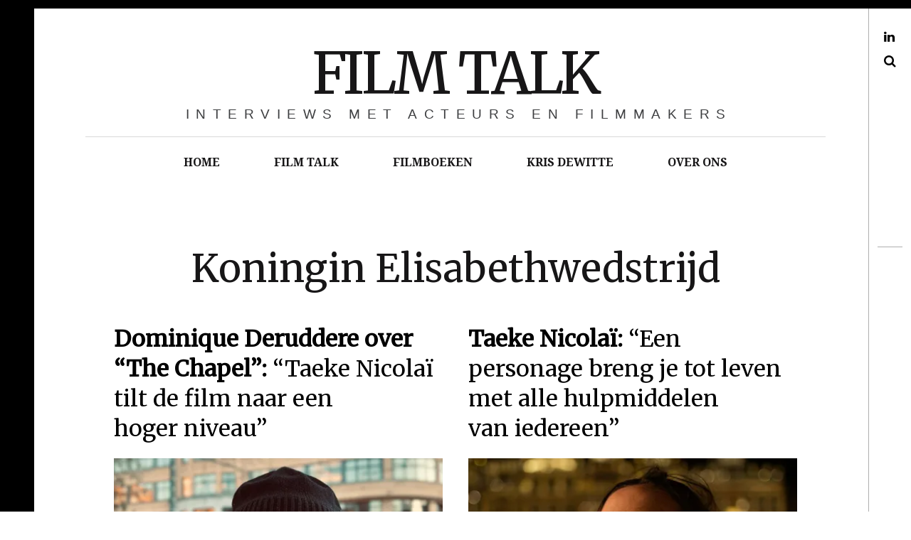

--- FILE ---
content_type: text/css;charset=utf-8
request_url: https://s0.wp.com/?custom-css=1&csblog=aYA8y&cscache=6&csrev=129
body_size: 663
content:
@media only screen and (min-width: 899px){.site-title{line-height:.8}}.site-branding{margin-bottom:2em}.fs-36px,.archive__grid .entry-title{font-size:1.99em}.site-footer .site-info:before{content:"Copyright © 2019-2026 filmtalk.be | Alle rechten voorbehouden";color:#fff}#actionbar{display:none}.widget{padding:0}h1.widget-title{color:#630}a#infinity-blog-title:before{content:"Copyright © 2019-2026 filmtalk.be | Alle rechten voorbehouden";visibility:visible}.site-footer .site-info{width:100%}.site-footer .site-info a{float:right}@media only screen and (min-width: 1000px){body:before,body:after{background:#000}}div#infinite-footer{background:#000}h1.entry-title{color:#000}.home a#infinity-blog-title{visibility:hidden}.widget+.widget{border-top:0}#infinite-footer .blog-credits::before{color:#fff;content:"Online interview- en filmtijdschrift";font-weight:700}.site-info::after{color:#fff;content:"Online interview- en filmtijdschrift";margin-top:10px;font-size:.9em;float:right}aside#wp_tag_cloud-3{margin-top:-35px}.post p{line-height:1.5em;padding-bottom:11px}.wp-caption-text{padding-bottom:25px}figure.aligncenter{margin-top:20px}aside#blog-stats-2{padding-top:0}aside#block-12{padding-top:0}div.wp-block-jetpack-whatsapp-button{display:inherit !important}#block-34.widget.widget_block{padding-top:8px}#block-32.widget.widget_block .wp-block-jetpack-email{margin-bottom:-19px}#block-30.widget.widget_block{margin-bottom:-21px}.widget .wp-block-jetpack-contact-info a:hover{color:purple}.widget a:hover{color:purple}.alignnone,.aligncenter{margin-left:0;margin-right:0}.wp-caption-text{text-align:left}.nav--toolbar a[href*="https://mastodon.social/@filmtalk"]:before{background:url('https://filmtalkdotbe.wordpress.com/wp-content/uploads/2025/09/logo-mastodon.jpg') no-repeat center center;background-size:contain;max-width:28px}#menu-item-36220 a:before{color:transparent}.nav--toolbar a:before{content:""}.nav--toolbar a[href*="https://bsky.app/profile/filmtalk-org.bsky.social"]:before{background:url('https://filmtalkdotbe.wordpress.com/wp-content/uploads/2025/09/logo-bluesky.jpg') no-repeat center center;background-size:contain;max-width:28px}#menu-item-36220 a:before{color:transparent}.nav--toolbar a:before{content:""}